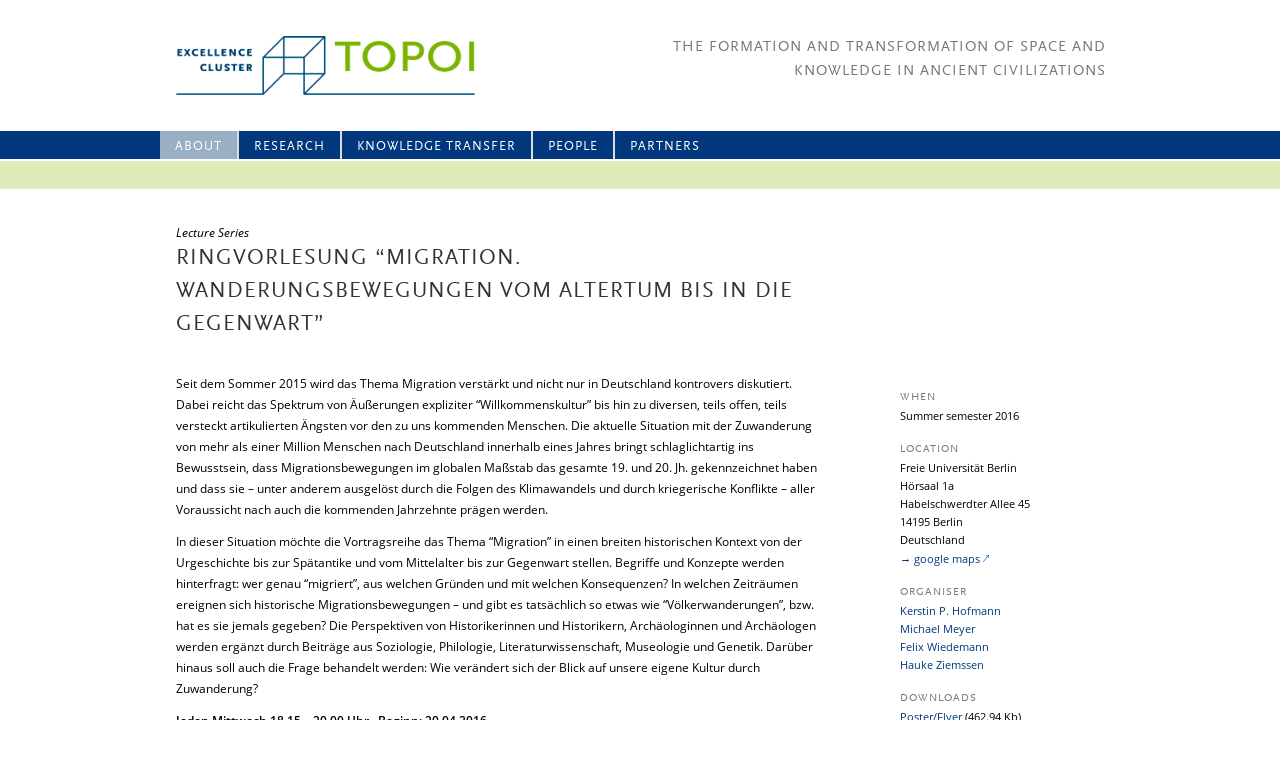

--- FILE ---
content_type: text/html
request_url: http://topoi.org/event/33470/
body_size: 7058
content:
<html lang="en-US">

<head>
<meta http-equiv="content-type" content="text/html;charset=UTF-8" />
<meta charset="UTF-8" />
<meta name="viewport" content="width=1000" />
<link rel="shortcut icon" href="/favicon.png">
<title>Ringvorlesung “Migration. Wanderungsbewegungen vom Altertum bis in die Gegenwart” | Topoi</title>
<link rel='stylesheet' id='theme_frontend_styles-combined-css'  href='/wp-content/themes/topoi-new/styles/combined.css' type='text/css' media='all' />
<script type='text/javascript' src='/wp-includes/js/jquery/jquery.js'></script>
<script type='text/javascript' src='/wp-includes/js/jquery/jquery-migrate.min.js'></script>

</head>
<body class="event-template-default single single-event postid-33470">
<div class="headerBox">
    <div style="width: 100%; height: 28px; background-color: #00377d; position: absolute; top: 131px;"></div>
    <div style="width: 100%; height: 28px; background-color: #dfecb9; position: absolute; top: 161px;"></div>
    <div id="header">
        <a id="topoiLogo" href="/" title="Topoi" rel="home"><img src="/wp-content/themes/topoi-new/images/20090325_Logo_Topoi_RGB_CTopoi.png" ></a>
        <div id='headerRight'>
            <div id="tagline">The Formation and Transformation of Space and<br/>Knowledge in Ancient Civilizations</div>
        </div>
    </div>
	<hgroup>
		<nav id="access" role="navigation">
		            <div class="skip-link">
		            <a class="assistive-text" href="#content" title="Skip to primary content">
		            Skip to primary content</a></div>
		            	<div class="menu-main-menu-container"><ul id="menu-main-menu" class="menu"><li id="menu-item-31874" class="menu-item menu-item-type-post_type menu-item-object-page menu-item-31874"><a title="About us" href="/home/about-topoi/">About</a></li>
<li id="menu-item-49334" class="menu-item menu-item-type-post_type menu-item-object-page menu-item-has-children menu-item-49334"><a href="/research-programm/">Research</a>
<ul class="sub-menu">
	<li id="menu-item-14263" class="menu-item menu-item-type-post_type menu-item-object-page menu-item-has-children menu-item-14263"><a href="/research-in-topoi-i/">Topoi I (2007-12)</a>
	<ul class="sub-menu">
		<li id="menu-item-14489" class="menu-item menu-item-type-post_type menu-item-object-area menu-item-14489"><a href="/area/a-topoi-1/">Spatial Environment</a></li>
		<li id="menu-item-14490" class="menu-item menu-item-type-post_type menu-item-object-area menu-item-14490"><a href="/area/b-topoi-1/">Historical Spaces</a></li>
		<li id="menu-item-14491" class="menu-item menu-item-type-post_type menu-item-object-area menu-item-14491"><a href="/area/c-topoi-1/">Perception and Representation</a></li>
		<li id="menu-item-14492" class="menu-item menu-item-type-post_type menu-item-object-area menu-item-14492"><a href="/area/d-topoi-1/">Theory and Science</a></li>
		<li id="menu-item-14493" class="menu-item menu-item-type-post_type menu-item-object-area menu-item-14493"><a href="/area/e-topoi-1/">Transformations</a></li>
	</ul>
</li>
	<li id="menu-item-49159" class="menu-item menu-item-type-post_type menu-item-object-page menu-item-has-children menu-item-49159"><a href="/research-in-topoi-2/">Topoi II (2012–2019)</a>
	<ul class="sub-menu">
		<li id="menu-item-14259" class="menu-item menu-item-type-post_type menu-item-object-area menu-item-14259"><a href="/area/a/">Spatial Environment</a></li>
		<li id="menu-item-14256" class="menu-item menu-item-type-post_type menu-item-object-area menu-item-14256"><a href="/area/b/">Historical Space</a></li>
		<li id="menu-item-14258" class="menu-item menu-item-type-post_type menu-item-object-area menu-item-14258"><a href="/area/c/">Perception and Representation</a></li>
		<li id="menu-item-14257" class="menu-item menu-item-type-post_type menu-item-object-area menu-item-14257"><a href="/area/d/">Theory and Science</a></li>
		<li id="menu-item-44792" class="menu-item menu-item-type-post_type menu-item-object-area menu-item-44792"><a title="Topoi Plus" href="/area/plus/">Topoi Plus</a></li>
		<li id="menu-item-49267" class="menu-item menu-item-type-post_type menu-item-object-area menu-item-49267"><a href="/area/key-topics/">Key Topics</a></li>
		<li id="menu-item-49268" class="menu-item menu-item-type-post_type menu-item-object-area menu-item-49268"><a href="/area/topoi-lab/">Topoi Lab</a></li>
		<li id="menu-item-41313" class="menu-item menu-item-type-post_type menu-item-object-group menu-item-41313"><a href="/group/a-sda/">Forum – Spatial Data Analysis</a></li>
		<li id="menu-item-41314" class="menu-item menu-item-type-post_type menu-item-object-page menu-item-41314"><a href="/topoimap/">TOPOImap und TOPOIorganon</a></li>
	</ul>
</li>
	<li id="menu-item-48284" class="menu-item menu-item-type-post_type menu-item-object-page menu-item-48284"><a href="/research/early-career-and-professorships/">Early Career and professorships</a></li>
</ul>
</li>
<li id="menu-item-39792" class="menu-item menu-item-type-post_type menu-item-object-page menu-item-has-children menu-item-39792"><a href="/knowledge-transfer/">Knowledge Transfer</a>
<ul class="sub-menu">
	<li id="menu-item-21358" class="menu-item menu-item-type-post_type menu-item-object-page menu-item-has-children menu-item-21358"><a title="Publications" href="/knowledge-transfer/publicationdatabase/">Publications</a>
	<ul class="sub-menu">
		<li id="menu-item-39801" class="menu-item menu-item-type-custom menu-item-object-custom menu-item-39801"><a href="/publications/all/">Publication Database</a></li>
	</ul>
</li>
	<li id="menu-item-41158" class="menu-item menu-item-type-post_type menu-item-object-page menu-item-has-children menu-item-41158"><a href="/knowledge-transfer/edition-topoi/">Edition Topoi</a>
	<ul class="sub-menu">
		<li id="menu-item-41318" class="menu-item menu-item-type-post_type menu-item-object-page menu-item-41318"><a href="/knowledge-transfer/edition-topoi/open-access/">Open Access</a></li>
		<li id="menu-item-2495" class="menu-item menu-item-type-post_type menu-item-object-page menu-item-2495"><a title="Book Series" href="/topoi-series/">Book Series</a></li>
		<li id="menu-item-2035" class="menu-item menu-item-type-post_type menu-item-object-page menu-item-2035"><a title="eTopoi" href="/etopoi/">eTopoi</a></li>
		<li id="menu-item-41160" class="menu-item menu-item-type-post_type menu-item-object-page menu-item-41160"><a href="/knowledge-transfer/data-publication/">Data Publication</a></li>
	</ul>
</li>
	<li id="menu-item-14598" class="menu-item menu-item-type-custom menu-item-object-custom menu-item-14598"><a title="Events" href="/events/workshops/">Events</a></li>
	<li id="menu-item-8424" class="menu-item menu-item-type-post_type menu-item-object-page menu-item-8424"><a title="Teaching" href="/knowledge-transfer/teaching/">Teaching</a></li>
	<li id="menu-item-39793" class="menu-item menu-item-type-post_type menu-item-object-page menu-item-has-children menu-item-39793"><a title="Dialog" href="/knowledge-transfer/dialog/">Dialog</a>
	<ul class="sub-menu">
		<li id="menu-item-39798" class="menu-item menu-item-type-post_type_archive menu-item-object-feature menu-item-39798"><a title="Spotlight on &#8230;" href="/features/">Spotlight on &#8230;</a></li>
		<li id="menu-item-39797" class="menu-item menu-item-type-post_type menu-item-object-page menu-item-39797"><a title="Journalist in Residence" href="/knowledge-transfer/dialog/journalist-in-residence/">Journalist in Residence</a></li>
		<li id="menu-item-39799" class="menu-item menu-item-type-post_type menu-item-object-page menu-item-39799"><a href="/knowledge-transfer/lndw/">Lange Nacht der Wissenschaften</a></li>
	</ul>
</li>
	<li id="menu-item-868" class="menu-item menu-item-type-post_type menu-item-object-page menu-item-has-children menu-item-868"><a title="Exhibitions" href="/knowledge-transfer/exhibitions-and-events/">Exhibitions</a>
	<ul class="sub-menu">
		<li id="menu-item-36592" class="menu-item menu-item-type-post_type menu-item-object-page menu-item-36592"><a href="/knowledge-transfer/exhibitions-and-events/ktesiphon/">KTESIPHON</a></li>
		<li id="menu-item-36596" class="menu-item menu-item-type-post_type menu-item-object-page menu-item-36596"><a href="/knowledge-transfer/exhibitions-and-events/lienzo-seler-ii/">LIENZO SELER II</a></li>
		<li id="menu-item-36597" class="menu-item menu-item-type-post_type menu-item-object-page menu-item-36597"><a href="/knowledge-transfer/exhibitions-and-events/mapping-body-and-soul/">The Soul is an Octopus</a></li>
		<li id="menu-item-36598" class="menu-item menu-item-type-post_type menu-item-object-page menu-item-36598"><a href="/knowledge-transfer/exhibitions-and-events/thrakische-munzen/">THRAKISCHE MÜNZEN</a></li>
		<li id="menu-item-36594" class="menu-item menu-item-type-post_type menu-item-object-page menu-item-36594"><a href="/knowledge-transfer/exhibitions-and-events/forum-romanum-3-0/">Forum Romanum 3.0.</a></li>
		<li id="menu-item-36595" class="menu-item menu-item-type-post_type menu-item-object-page menu-item-36595"><a href="/knowledge-transfer/exhibitions-and-events/museumsvisionen/">MUSEUMSVISIONEN</a></li>
		<li id="menu-item-36601" class="menu-item menu-item-type-post_type menu-item-object-page menu-item-36601"><a href="/knowledge-transfer/exhibitions-and-events/antike-bauforschung/">ANTIKE BAUFORSCHUNG</a></li>
		<li id="menu-item-36877" class="menu-item menu-item-type-post_type menu-item-object-page menu-item-36877"><a href="/knowledge-transfer/exhibitions-and-events/iron-metallurgy/">IRON METALLURGY</a></li>
		<li id="menu-item-21554" class="menu-item menu-item-type-post_type menu-item-object-page menu-item-21554"><a href="/knowledge-transfer/exhibitions-and-events/jenseits-des-horizonts/">Jenseits des Horizonts</a></li>
		<li id="menu-item-21551" class="menu-item menu-item-type-post_type menu-item-object-page menu-item-21551"><a href="/knowledge-transfer/exhibitions-and-events/weltbilder/">Auf den Kopf gestellt!</a></li>
		<li id="menu-item-21550" class="menu-item menu-item-type-post_type menu-item-object-page menu-item-21550"><a href="/knowledge-transfer/exhibitions-and-events/antike-welten/">Antike Welten</a></li>
		<li id="menu-item-21553" class="menu-item menu-item-type-post_type menu-item-object-page menu-item-21553"><a href="/knowledge-transfer/exhibitions-and-events/exhibitions-research-and-concepts/">Research and Concepts</a></li>
	</ul>
</li>
	<li id="menu-item-39795" class="menu-item menu-item-type-post_type menu-item-object-page menu-item-has-children menu-item-39795"><a title="Media" href="/knowledge-transfer/media/">Media</a>
	<ul class="sub-menu">
		<li id="menu-item-14488" class="menu-item menu-item-type-custom menu-item-object-custom menu-item-14488"><a href="/news/">News Archive</a></li>
		<li id="menu-item-39796" class="menu-item menu-item-type-post_type menu-item-object-page menu-item-39796"><a title="Press Releases" href="/knowledge-transfer/media/press-releases/">Press Releases</a></li>
		<li id="menu-item-866" class="menu-item menu-item-type-post_type menu-item-object-page menu-item-866"><a title="Press Review" href="/knowledge-transfer/media/press-review/">Press Review</a></li>
		<li id="menu-item-39794" class="menu-item menu-item-type-post_type menu-item-object-page menu-item-39794"><a href="/knowledge-transfer/media/media-library/">Media Library</a></li>
		<li id="menu-item-2017" class="menu-item menu-item-type-post_type menu-item-object-page menu-item-2017"><a title="Newsletter" href="/neotopia/">Newsletter</a></li>
		<li id="menu-item-2016" class="menu-item menu-item-type-post_type menu-item-object-page menu-item-2016"><a title="Raumwissen" href="/raumwissen/">Raumwissen</a></li>
	</ul>
</li>
</ul>
</li>
<li id="menu-item-14388" class="menu-item menu-item-type-custom menu-item-object-custom menu-item-has-children menu-item-14388"><a href="/people/">People</a>
<ul class="sub-menu">
	<li id="menu-item-848" class="menu-item menu-item-type-post_type menu-item-object-page menu-item-848"><a href="/people/directors-and-boards/">Directors and Boards</a></li>
	<li id="menu-item-14731" class="menu-item menu-item-type-post_type menu-item-object-page menu-item-14731"><a href="/people/contact/">Central Administration</a></li>
	<li id="menu-item-14373" class="menu-item menu-item-type-custom menu-item-object-custom menu-item-has-children menu-item-14373"><a href="/people/">People A-Z</a>
	<ul class="sub-menu">
		<li id="menu-item-14375" class="menu-item menu-item-type-custom menu-item-object-custom menu-item-14375"><a href="/people/area/a/">Research Area A</a></li>
		<li id="menu-item-14376" class="menu-item menu-item-type-custom menu-item-object-custom menu-item-14376"><a href="/people/area/b/">Research Area B</a></li>
		<li id="menu-item-14377" class="menu-item menu-item-type-custom menu-item-object-custom menu-item-14377"><a href="/people/area/c/">Research Area C</a></li>
		<li id="menu-item-14378" class="menu-item menu-item-type-custom menu-item-object-custom menu-item-14378"><a href="/people/area/d/">Research Area D</a></li>
		<li id="menu-item-48847" class="menu-item menu-item-type-custom menu-item-object-custom menu-item-48847"><a href="/people/area/e/">Research Area E</a></li>
		<li id="menu-item-14924" class="menu-item menu-item-type-custom menu-item-object-custom menu-item-14924"><a href="/people/senior-fellows/">Senior Fellows and Guests</a></li>
		<li id="menu-item-14379" class="menu-item menu-item-type-custom menu-item-object-custom menu-item-14379"><a href="/people/doctoral-fellows/">Doctoral/Post-Doctoral Fellows</a></li>
	</ul>
</li>
</ul>
</li>
<li id="menu-item-4545" class="menu-item menu-item-type-post_type menu-item-object-page menu-item-has-children menu-item-4545"><a href="/partners/host-institutions/">Partners</a>
<ul class="sub-menu">
	<li id="menu-item-1882" class="menu-item menu-item-type-post_type menu-item-object-page menu-item-1882"><a href="/partners/host-institutions/">Host Institutions</a></li>
	<li id="menu-item-1880" class="menu-item menu-item-type-post_type menu-item-object-page menu-item-1880"><a href="/partners/topoi-worldwide/">Topoi worldwide</a></li>
</ul>
</li>
</ul></div>		</nav>
        <script type="text/javascript" charset="utf-8">
        	// if current page has no associated menu entry, select first ("Home")
            if( jQuery("nav#access li.current-menu-item").length == 0) jQuery("nav#access > div > ul > li").first().addClass("current-menu-item")
        </script>
	</hgroup>
</div>
<div id="page" class="hfeed">
<hgroup>
    <div class="main">
        <div id="primary">
                    <hgroup>
                <header class="entry-headder"><div class='event-type'>Lecture Series</div><h1>Ringvorlesung “Migration. Wanderungsbewegungen vom Altertum bis in die Gegenwart” </h1></header>
            </hgroup>
            <hgroup>
                <article id="content" role="main"><p>Seit dem Sommer 2015 wird das Thema Migration verstärkt und nicht nur in Deutschland kontrovers diskutiert. Dabei reicht das Spektrum von Äußerungen expliziter &#8220;Willkommenskultur&#8221; bis hin zu diversen, teils offen, teils versteckt artikulierten Ängsten vor den zu uns kommenden Menschen. Die aktuelle Situation mit der Zuwanderung von mehr als einer Million Menschen nach Deutschland innerhalb eines Jahres bringt schlaglichtartig ins Bewusstsein, dass Migrationsbewegungen im globalen Maßstab das gesamte 19. und 20. Jh. gekennzeichnet haben und dass sie – unter anderem ausgelöst durch die Folgen des Klimawandels und durch kriegerische Konflikte – aller Voraussicht nach auch die kommenden Jahrzehnte prägen werden.</p>
<p>In dieser Situation möchte die Vortragsreihe das Thema &#8220;Migration&#8221; in einen breiten historischen Kontext von der Urgeschichte bis zur Spätantike und vom Mittelalter bis zur Gegenwart stellen. Begriffe und Konzepte werden hinterfragt: wer genau &#8220;migriert&#8221;, aus welchen Gründen und mit welchen Konsequenzen? In welchen Zeiträumen ereignen sich historische Migrationsbewegungen – und gibt es tatsächlich so etwas wie &#8220;Völkerwanderungen&#8221;, bzw. hat es sie jemals gegeben? Die Perspektiven von Historikerinnen und Historikern, Archäologinnen und Archäologen werden ergänzt durch Beiträge aus Soziologie, Philologie, Literaturwissenschaft, Museologie und Genetik. Darüber hinaus soll auch die Frage behandelt werden: Wie verändert sich der Blick auf unsere eigene Kultur durch Zuwanderung?</p>
<p><strong>Jeden Mittwoch 18.15 – 20.00 Uhr,  Beginn: 20.04.2016</strong></p>
<p>Blog zur Vortragsreihe: <a href="http://migration.hypotheses.org/" target="_blank">migration.hypotheses.org</a></p>
<table class="child-events">
                        <h2 class='event-program'>Program</h2><tr class='event-child-event-date-row'><td></td><td><div class='event-child-event-date'>20.4.2016</div></td></tr><tr><td><div class='event-child-event-time'>18:15 - 20:00</div></td><td><div class='event-child-event-title'><i class='icon ion-social-youtube-outline'></i> <a href='/event/33565/'>A Massive Loss of Habitat: Re-positioning the Migrant and Refugee</a></div><div class='event-child-event-persons'><div class='event-speaker-div'><span class='event-speaker'>Saskia Sassen</span> </div></div></td></tr><tr class='event-child-event-date-row'><td></td><td><div class='event-child-event-date'>27.4.2016</div></td></tr><tr><td><div class='event-child-event-time'>18:15 - 20:00</div></td><td><div class='event-child-event-title'><i class='icon ion-social-youtube-outline'></i> <a href='/event/33569/'>Exil als Migration? Aktuelle Perspektiven auf Flucht und Vertreibung 1933-45 und die Folgen</a></div><div class='event-child-event-persons'><div class='event-speaker-div'><span class='event-speaker'>Doerte Bischoff</span> </div></div></td></tr><tr class='event-child-event-date-row'><td></td><td><div class='event-child-event-date'>4.5.2016</div></td></tr><tr><td><div class='event-child-event-time'>18:15 - 20:00</div></td><td><div class='event-child-event-title'><i class='icon ion-social-youtube-outline'></i> <a href='/event/33573/'>Bewanderte Menschen in globaler Perspektive: Massenmigration und Kriegsflüchtlinge vom 19. Jahrhundert bis in die 1950er Jahre</a></div><div class='event-child-event-persons'><div class='event-speaker-div'><span class='event-speaker'>Dirk Hoerder</span> </div></div></td></tr><tr class='event-child-event-date-row'><td></td><td><div class='event-child-event-date'>11.5.2016</div></td></tr><tr><td><div class='event-child-event-time'>18:15 - 20:00</div></td><td><div class='event-child-event-title'><i class='icon ion-social-youtube-outline'></i> <a href='/event/33578/'>Überlagerungen. Zu Migration und Museum</a></div><div class='event-child-event-persons'><div class='event-speaker-div'><span class='event-speaker'>Joachim Baur</span> </div></div></td></tr><tr class='event-child-event-date-row'><td></td><td><div class='event-child-event-date'>12.5.2016</div></td></tr><tr><td><div class='event-child-event-time'>18:15 - 20:00</div></td><td><div class='event-child-event-title'><i class='icon ion-social-youtube-outline'></i> <a href='/event/33582/'>The Politics of Migrant Death at the Arizona-Mexican Border</a></div><div class='event-child-event-persons'><div class='event-speaker-div'><span class='event-speaker'> Jason de León</span> </div></div></td></tr><tr class='event-child-event-date-row'><td></td><td><div class='event-child-event-date'>18.5.2016</div></td></tr><tr><td><div class='event-child-event-time'>18:15 - 20:00</div></td><td><div class='event-child-event-title'><i class='icon ion-social-youtube-outline'></i> <a href='/event/33586/'>Migrationen von Ost nach West. Die Archäologie von Wanderungsbewegungen im 3. Jahrtausend v. Chr.</a></div><div class='event-child-event-persons'><div class='event-speaker-div'><span class='event-speaker'>Elke Kaiser</span> </div></div></td></tr><tr class='event-child-event-date-row'><td></td><td><div class='event-child-event-date'>25.5.2016</div></td></tr><tr><td><div class='event-child-event-time'>18:15 - 20:00</div></td><td><div class='event-child-event-title'><i class='icon ion-social-youtube-outline'></i> <a href='/event/33587/'>Bauern mit Migrationshintergrund. Wanderungen und Kulturtransfer in Europa zwischen 6500 und 3500 v. Chr.</a></div><div class='event-child-event-persons'><div class='event-speaker-div'><span class='event-speaker'>Wolfram Schier</span> </div></div></td></tr><tr class='event-child-event-date-row'><td></td><td><div class='event-child-event-date'>1.6.2016</div></td></tr><tr><td><div class='event-child-event-time'>18:15 - 20:00</div></td><td><div class='event-child-event-title'><i class='icon ion-social-youtube-outline'></i> <a href='/event/33588/'>Die genetische Herkunft der Europäer: Migration in der Vorgeschichte</a></div><div class='event-child-event-persons'><div class='event-speaker-div'><span class='event-speaker'>Johannes Krause</span> </div></div></td></tr><tr class='event-child-event-date-row'><td></td><td><div class='event-child-event-date'>8.6.2016</div></td></tr><tr><td><div class='event-child-event-time'>18:15 - 20:00</div></td><td><div class='event-child-event-title'><i class='icon ion-social-youtube-outline'></i> <a href='/event/33593/'>Migrationen in der griechischen Antike. Diskurse - Recherchen - Perspektiven</a></div><div class='event-child-event-persons'><div class='event-speaker-div'><span class='event-speaker'>Hans-Joachim Gehrke</span> </div></div></td></tr><tr class='event-child-event-date-row'><td></td><td><div class='event-child-event-date'>15.6.2016</div></td></tr><tr><td><div class='event-child-event-time'>18:15 - 20:00</div></td><td><div class='event-child-event-title'><i class='icon ion-social-youtube-outline'></i> <a href='/event/33594/'>Vandalen in Nordafrika - Die Völkerwanderung aus archäologischer Perspektive</a></div><div class='event-child-event-persons'><div class='event-speaker-div'><span class='event-speaker'>Philipp von Rummel</span> </div></div></td></tr><tr class='event-child-event-date-row'><td></td><td><div class='event-child-event-date'>22.6.2016</div></td></tr><tr><td><div class='event-child-event-time'>18:15 - 20:00</div></td><td><div class='event-child-event-title'><i class='icon ion-social-youtube-outline'></i> <a href='/event/33595/'>Diaspora and the Jewish Diasporas</a></div><div class='event-child-event-persons'><div class='event-speaker-div'><span class='event-speaker'>Daniel Boyarin</span> </div></div></td></tr><tr class='event-child-event-date-row'><td></td><td><div class='event-child-event-date'>29.6.2016</div></td></tr><tr><td><div class='event-child-event-time'>18:15 - 20:00</div></td><td><div class='event-child-event-title'><i class='icon ion-social-youtube-outline'></i> <a href='/event/33596/'>Sachsen und Franken, Männer aus Lothringen und Flandern - Westliche Zuwanderer im hochmittelalterlichen Landesausbau Ostmitteleuropas</a></div><div class='event-child-event-persons'><div class='event-speaker-div'><span class='event-speaker'>Matthias Hardt</span> </div></div></td></tr><tr class='event-child-event-date-row'><td></td><td><div class='event-child-event-date'>30.6.2016</div></td></tr><tr><td><div class='event-child-event-time'>18:15 - 20:00</div></td><td><div class='event-child-event-title'> Besiedlung und Migration in Mesoamerika – Mythos und Modell </div><div class='event-child-event-persons'><div class='event-speaker-div'><span class='event-speaker'>Viola König</span> </div></div></td></tr><tr class='event-child-event-date-row'><td></td><td><div class='event-child-event-date'>5.7.2016</div></td></tr><tr><td><div class='event-child-event-time'>18:15 - 20:00</div></td><td><div class='event-child-event-title'><i class='icon ion-social-youtube-outline'></i> <a href='/event/35250/'>Annahme und Ablehnung: Migration und Religion im antiken Rom</a></div><div class='event-child-event-persons'><div class='event-speaker-div'><span class='event-speaker'>Andreas Bendlin</span> </div></div></td></tr><tr class='event-child-event-date-row'><td></td><td><div class='event-child-event-date'>6.7.2016</div></td></tr><tr><td><div class='event-child-event-time'>18:15 - 20:00</div></td><td><div class='event-child-event-title'><i class='icon ion-social-youtube-outline'></i> <a href='/event/33597/'>Identität durch Mobilität? Wikinger in Großbritannien</a></div><div class='event-child-event-persons'><div class='event-speaker-div'><span class='event-speaker'>Kerstin P. Hofmann</span> </div></div></td></tr><tr class='event-child-event-date-row'><td></td><td><div class='event-child-event-date'>13.7.2016</div></td></tr><tr><td><div class='event-child-event-time'>18:15 - 20:00</div></td><td><div class='event-child-event-title'> Kann die spätantike 'Völkerwanderung' etwas zum besseren Verständnis unserer Gegenwart beitragen?</div><div class='event-child-event-persons'><div class='event-speaker-div'><span class='event-speaker'>Stefan Esders</span> </div></div></td></tr><tr class='event-child-event-date-row'><td></td><td><div class='event-child-event-date'>20.7.2016</div></td></tr><tr><td><div class='event-child-event-time'>18:15 - 20:00</div></td><td><div class='event-child-event-title'><i class='icon ion-social-youtube-outline'></i> <a href='/event/33599/'>Rückwärtsgewandte Prophezeiungen. Wie Historiker des 19. und frühen 20. Jahrhunderts Migrationsgeschichte erzählten</a></div><div class='event-child-event-persons'><div class='event-speaker-div'><span class='event-speaker'>Felix Wiedemann</span> </div></div></td></tr>                    </table></article>
                <aside id="conent-aside">
                                            <h2>When</h2>
                        <span class='date-from over-semester'>Summer semester 2016</span>                                                                                                        <h2>Location</h2>
                    <div>Freie Universität Berlin</div>                    <div>Hörsaal 1a</div>                                        <div>Habelschwerdter Allee 45</div>                    <div>14195 Berlin</div>                                        <div>Deutschland</div>                    <a class='google_maps_link' target='_blank' href='http://maps.google.com/maps?q=52.451877287182,13.2882253932953&amp;z=17'>→ google maps</a>                                                    <h2>Organiser</h2> <div class='event-contact-person'><span class='event-contact-person-name'><a href='/person/hofmann-kerstin-p/'>Kerstin P. Hofmann</a></span></div><div class='event-contact-person'><span class='event-contact-person-name'><a href='/person/meyer-michael/'>Michael Meyer</a></span></div><div class='event-contact-person'><span class='event-contact-person-name'><a href='/person/wiedemann-felix/'>Felix Wiedemann</a></span></div><div class='event-contact-person'><span class='event-contact-person-name'><a href='/person/ziemssen-hauke/'>Hauke Ziemssen</a></span></div>                                                                    <h2>Downloads</h2><ul class='event-attachments'><li class='event-attachment'><a target='_blank' href='/wp-content/uploads/2016/03/RingvorlesungMigration_Poster.pdf'>Poster/Flyer</a> (462.94 Kb)</li><li class='event-attachment'><a target='_blank' href='/wp-content/uploads/2016/03/RingvorlesungMigration_Program.pdf'>Program</a> (303.19 Kb)</li></ul>
                                <h2>Group</h2><div><a href='/group/b-4/'>(B-4) Spatial Identity</a></div>                </aside>
            </hgroup>
                </div>
    </div>
</hgroup>
</div>
        <footer id="footer" role="contentinfo">
			<div style="width:1000px; margin: 10px auto">
                <nav id="access-footer" role="navigation">
                    <h3 class="assistive-text">Footer menu</h3>
                    <div class="menu-footer-menu-container"><ul id="menu-footer-menu" class="menu"><li id="menu-item-14174" class="menu-item menu-item-type-post_type menu-item-object-page menu-item-14174"><a href="/home/impressum/">Impressum</a></li>
</ul></div>                </nav>
                <div style="text-align: right;">There will be no updates to this website after October 31, 2019, as the Excellence Cluster comes to an end on that date.</div>
            </div>
        </footer>
    <script type="text/javascript">
      function showhide_toggle(type, post_id, show_text, hide_text) {
        var   $link = jQuery("#"+ type + "-link-" + post_id)
          , $link_a = jQuery('a', $link)
          , $content = jQuery("#"+ type + "-content-" + post_id)
          , $toggle = jQuery("#"+ type + "-toggle-" + post_id)
          , show_hide_class = 'sh-show sh-hide';
        $link.toggleClass(show_hide_class);
        $content.toggleClass(show_hide_class).toggle();
        if($link_a.attr('aria-expanded') === 'true') {
          $link_a.attr('aria-expanded', 'false');
        } else {
          $link_a.attr('aria-expanded', 'true');
        }
        if($toggle.text() === show_text) {
          $toggle.text(hide_text);
        } else {
          $toggle.text(show_text);
        }
      }
    </script>
</body>
</html>
